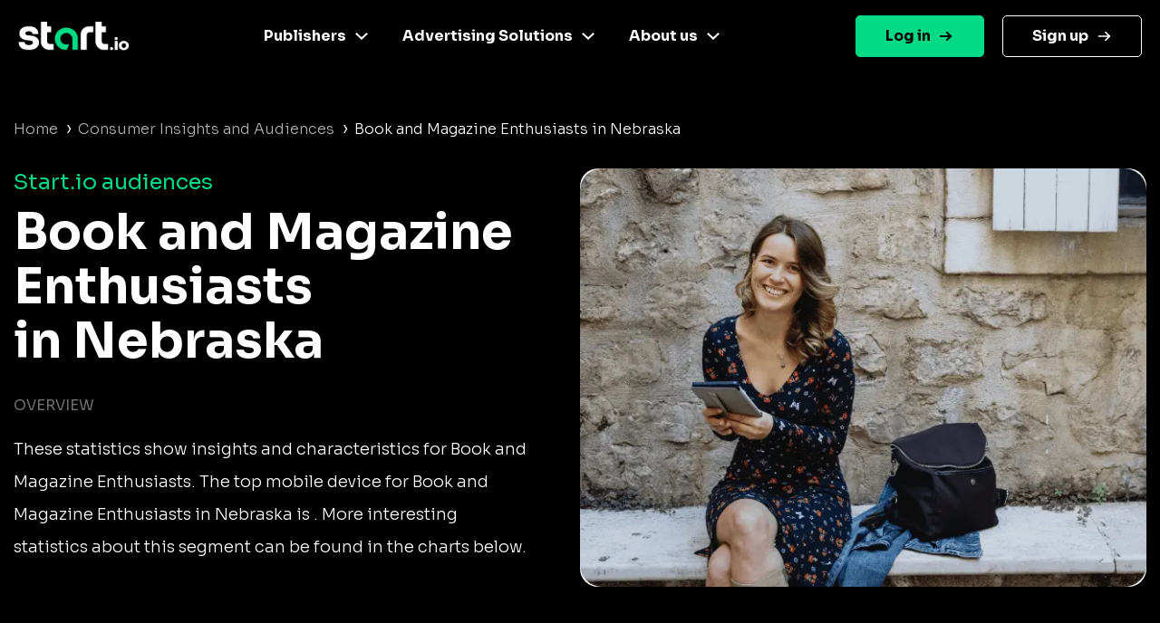

--- FILE ---
content_type: text/html
request_url: https://www.start.io/audience/book-and-magazine-enthusiasts-in-nebraska
body_size: 5453
content:
<!DOCTYPE html PUBLIC "-//W3C//DTD XHTML 1.0 Strict//EN" "http://www.w3.org/TR/xhtml1/DTD/xhtml1-strict.dtd"><html><head><script>!function(e,t,a,n){e[n]=e[n]||[],e[n].push({"gtm.start":(new Date).getTime(),event:"gtm.js"});e=t.getElementsByTagName(a)[0],n=t.createElement(a);n.async=!0,n.src="https://www.googletagmanager.com/gtm.js?id=GTM-NGMTHV8",e.parentNode.insertBefore(n,e)}(window,document,"script","dataLayer")</script><script type="text/javascript">window._tfa=window._tfa||[],window._tfa.push({notify:"event",name:"page_view",id:1447345}),function(t,e,n){document.getElementById(n)||(t.async=1,t.src="//cdn.taboola.com/libtrc/unip/1447345/tfa.js",t.id=n,e.parentNode.insertBefore(t,e))}(document.createElement("script"),document.getElementsByTagName("script")[0],"tb_tfa_script")</script><meta name="viewport" content="width=device-width,initial-scale=1,shrink-to-fit=no"><meta http-equiv="Content-Type" content="text/html; charset=UTF-8"><title>Start.io | Book and Magazine Enthusiasts in Nebraska Audience</title><meta name="description" content="Explore live audience data for Book and Magazine Enthusiasts in Nebraska. Geolocation stats, demographic insight and more. Activate now"><link rel="canonical" href="https://www.start.io/audience/book-and-magazine-enthusiasts-in-nebraska"><link rel="preconnect" href="https://fonts.gstatic.com" crossorigin><link rel="preload" as="style" href="https://fonts.googleapis.com/css2?family=Sora:wght@300;400;700&display=swap"><link rel="stylesheet" media="print" onload='this.onload=null,this.removeAttribute("media")' href="https://fonts.googleapis.com/css2?family=Sora:wght@300;400;700&display=swap"><noscript><link rel="stylesheet" href="https://fonts.googleapis.com/css2?family=Sora:wght@300;400;700&display=swap"></noscript><link rel="stylesheet" href="css/bootstrap.min.css"><link rel="stylesheet" href="css/template.min.css"></head><body style="background-color:#000;font-family:Sora,Helvetica,Arial,sans-serif"><noscript><iframe src="https://www.googletagmanager.com/ns.html?id=GTM-NGMTHV8" height="0" width="0" style="display:none;visibility:hidden"></iframe></noscript><nav class="navbar navbar-expand-lg navbar-dark main-nav sticky-top fixed-left"><div class="container nav-main"><a href="https://www.start.io/" class="site_url__logo"><img src="assets/start-logo.png" class="logo" alt="Start.io" title="Start.io – A mobile data platform that delivers AI-driven insights to inspire decision-making" style="width:122px;height:32px"> </a><button id="j__openMenu" class="navbar-toggler" type="button" data-toggle="collapse" data-target="#navbar-content" aria-controls="navbar-content" aria-expanded="false" aria-label="Toggle navigation"><span class="navbar-toggler-icon"><svg width="40" height="32" viewBox="0 0 100 100"><path class="line line1" d="M 20,29.000046 H 80.000231 C 80.000231,29.000046 94.498839,28.817352 94.532987,66.711331 94.543142,77.980673 90.966081,81.670246 85.259173,81.668997 79.552261,81.667751 75.000211,74.999942 75.000211,74.999942 L 25.000021,25.000058"></path><path class="line line2" d="M 20,50 H 80"></path><path class="line line3" d="M 20,70.999954 H 80.000231 C 80.000231,70.999954 94.498839,71.182648 94.532987,33.288669 94.543142,22.019327 90.966081,18.329754 85.259173,18.331003 79.552261,18.332249 75.000211,25.000058 75.000211,25.000058 L 25.000021,74.999942"></path></svg></span></button><div class="collapse navbar-collapse" id="navbar-content"><ul id="primary-menu" class="navbar-nav"><li id="menu-link-publisher" class="menu-item menu-item-type-custom menu-item-object-custom menu-item-has-children has-mega-menu nav-item dropdown"><a href="#" class="nav-link" data-toggle="dropdown" aria-haspopup="true" aria-expanded="false" id="navbar-dropdown-menu-link-publisher">Publishers</a><div class="sub-menu dropdown-menu" aria-labelledby="navbar-dropdown-menu-link-publisher" style="left:-79px;--offset:123px"><div class="column-item"><a href="https://www.start.io/case-study/"><div class="wrapper__last-post"><img width="331" height="203" src="assets/case-studies-green.webp" class="attachment-full size-full" alt="" decoding="async" fetchpriority="high"></div></a><ul class="list_custom-links"></ul></div><div class="column-item"><a href="https://www.start.io/mobile-monetization/" class="nav-link"><img width="24" height="24" src="assets/magic-wand-02.svg" alt="" class="menu_item_icon" style="background:linear-gradient(224deg,#f733cd 0,#f733cd 93%)"> AI-driven monetization </a><a href="https://portal.start.io/#/download-sdk" class="nav-link"><img width="24" height="24" src="assets/download-the-SDK.svg" alt="" class="menu_item_icon" style="background:linear-gradient(224deg,#67dee6 0,#67dee6 93%)"> Download the SDK</a></div></div></li><li class="menu-item menu-item-type-custom menu-item-object-custom menu-item-has-children has-mega-menu nav-item dropdown"><a href="#" class="nav-link" data-toggle="dropdown" aria-haspopup="true" aria-expanded="false" id="navbar-dropdown-menu-link-advertiser">Advertising Solutions</a><div class="sub-menu dropdown-menu" aria-labelledby="navbar-dropdown-menu-link-advertiser" style="left:-153px;--offset:244px"><div class="column-item"><a href="https://www.start.io/case-study/"><div class="wrapper__last-post"><img width="330" height="203" src="assets/case-studies-blue.webp" class="attachment-full size-full" alt="" decoding="async"></div></a><ul class="list_custom-links"></ul></div><div class="column-item"><a href="https://www.start.io/device-based-audience/" class="nav-link"><img width="24" height="24" src="assets/pie-chart-01.webp" alt="" class="menu_item_icon" style="background:linear-gradient(224deg,#67dee6 0,#67dee6 93%)"> Device-based audience segmentation </a><a href="https://www.start.io/curation/" class="nav-link"><img width="24" height="24" src="assets/filter-funnel-01.svg" alt="" class="menu_item_icon" style="background:linear-gradient(224deg,#fac600 0,#fac600 93%)"> Curation </a><a href="https://www.start.io/maia-mobile-ai-audience/" class="nav-link"><img width="24" height="24" src="assets/frame.svg" alt="" class="menu_item_icon" style="background:linear-gradient(224deg,#f733cd 0,#4cdee5 93%)"> Maia – Mobile AI Audience</a></div></div></li><li class="menu-item menu-item-type-custom menu-item-object-custom menu-item-has-children has-mega-menu nav-item dropdown"><a href="#" class="nav-link" data-toggle="dropdown" aria-haspopup="true" aria-expanded="false" id="navbar-dropdown-menu-link-about">About us</a><div class="sub-menu dropdown-menu" aria-labelledby="navbar-dropdown-menu-link-about" style="left:-274px;--offset:312px"><div class="column-item"><a href="https://www.start.io/blog/"><div class="wrapper__last-post"><img width="330" height="204" src="assets/visit-our-blog.webp" class="attachment-full size-full" alt="" decoding="async"></div></a><ul class="list_custom-links"></ul></div><div class="column-item"><a href="https://www.start.io/about-us/" class="nav-link"><img width="24" height="24" src="assets/building-07.svg" alt="" class="menu_item_icon" style="background:linear-gradient(224deg,#00d986 0,#00d986 93%)"> Company </a><a href="https://www.start.io/career/" class="nav-link"><img width="22" height="20" src="assets/bag.webp" alt="" class="menu_item_icon" style="background:linear-gradient(224deg,#fac600 0,#fac600 93%)"> Career </a><a href="https://www.start.io/press/" class="nav-link"><img width="20" height="20" src="assets/press.svg" alt="" class="menu_item_icon" style="background:linear-gradient(224deg,#f6701b 0,#f6701b 93%)"> Press</a></div></div></li></ul></div><ul id="menu-login" class="navbar-nav"><li class="login menu-item menu-item-type-custom menu-item-object-custom nav-item"><a href="https://portal.start.io/#/signin" class="nav-link">Log in</a></li><li class="signup menu-item menu-item-type-custom menu-item-object-custom nav-item"><a href="https://portal.start.io/#/signup" class="nav-link">Sign up</a></li></ul></div></nav><div class="container d-flex"><div class="page-content col"><nav aria-label="breadcrumb"><ul class="custom-breadcrumb"><li><a href="https://www.start.io/" style="opacity:.7">Home</a> <span class="arrow-right">›</span></li><li><a href="https://www.start.io/audience/" style="opacity:.7">Consumer Insights and Audiences</a> <span class="arrow-right">›</span></li><li class="breadcrumb-last">Book and Magazine Enthusiasts in Nebraska</li></ul></nav><div class="d-flex flex-wrap row-cols-1 row-cols-lg-2 justify-content-between description-container"><div class="col content-left"><div class="row"><span class="audience-title">Start.io audiences</span></div><h1 class="row segment-title">Book and Magazine Enthusiasts<br>in Nebraska</h1><div class="row d-block d-lg-none"><picture><source srcset="assets/segments/Book%20and%20Magazine%20Enthusiasts.webp" type="image/webp"><source srcset="assets/segments/Book%20and%20Magazine%20Enthusiasts.png" type="image/png"><img class="content-img" src="assets/segments/Book%20and%20Magazine%20Enthusiasts.png" alt="Book and Magazine Enthusiasts"></picture></div><div class="row content-section-title">overview</div><p class="row description">These statistics show insights and characteristics for Book and Magazine Enthusiasts. The top mobile device for Book and Magazine Enthusiasts in Nebraska is . More interesting statistics about this segment can be found in the charts below.</p></div><div class="content-right d-none d-lg-flex align-items-baseline"><picture><source srcset="assets/segments/Book%20and%20Magazine%20Enthusiasts.webp" type="image/webp"><source srcset="assets/segments/Book%20and%20Magazine%20Enthusiasts.png" type="image/png"><img class="content-img" src="assets/segments/Book%20and%20Magazine%20Enthusiasts.png" alt="Book and Magazine Enthusiasts"></picture></div></div><div class="d-flex flex-wrap row-cols-1 row-cols-lg-2 justify-content-between geolocation-stats-container"><div class="col align-self-baseline content-left"><div class="row d-block d-lg-none"><picture><source srcset="assets/maps/Nebraska.webp" type="image/webp"><source srcset="assets/maps/Nebraska.png" type="image/png"><img class="geolocation-img" src="assets/maps/Nebraska.png" alt="Nebraska map"></picture></div><span class="row content-section-title">Geolocation stat</span><div class="row geolocation-stat-row"><div class="col-md-4 col-5 align-self-center"><span class="geolocation-stat-data title">Country</span></div><div class="col-md-8 col-7 align-self-center"><span class="geolocation-stat-data">United States</span></div></div><div class="row"><div class="content-border"></div></div><div class="row geolocation-stat-row"><div class="col-md-4 col-5 align-self-center"><span class="geolocation-stat-data title">State</span></div><div class="col-md-8 col-7 align-self-center"><span class="geolocation-stat-data">Nebraska</span></div></div><div class="row"><div class="content-border"></div></div><div class="row geolocation-stat-row"><div class="col-md-4 col-5 align-self-center"><span class="geolocation-stat-data title">Population</span></div><div class="col-md-8 col-7 align-self-center"><span class="geolocation-stat-data">1,934,408</span></div></div><div class="row"><div class="content-border"></div></div><div class="row geolocation-stat-row"><div class="col-md-4 col-5 align-self-center"><span class="geolocation-stat-data title">Area</span></div><div class="col-md-8 col-7 align-self-center"><span class="geolocation-stat-data">76,824 sq mi</span></div></div><div class="row"><div class="content-border"></div></div><div class="row geolocation-stat-row audience-size"><div class="col-md-4 col-5 align-self-center"><span class="geolocation-stat-data title">Audience size</span></div><div class="col-md-4 col-7 align-self-center"><span class="geolocation-stat-data data">226,533</span></div><div class="col-md-4 align-self-center d-none d-lg-flex activate-link"><a href="https://portal.start.io/#/activate-audiences?audience=book-and-magazine-enthusiasts-in-nebraska&amp;data=1026f8ffe40c9185d1c21b5638471be6d10f1ba507a4598b84bab4d169673a7c6732c3f65923c8216e37ac2306607a21">Activate Now</a></div></div></div><div class="col text-center d-block d-lg-none activate-link"><a href="https://portal.start.io/#/activate-audiences?audience=book-and-magazine-enthusiasts-in-nebraska&amp;data=1026f8ffe40c9185d1c21b5638471be6d10f1ba507a4598b84bab4d169673a7c6732c3f65923c8216e37ac2306607a21">Activate Now</a></div><div class="content-right d-none d-lg-flex"><picture><source srcset="assets/maps/Nebraska.webp" type="image/webp"><source srcset="assets/maps/Nebraska.png" type="image/png"><img class="geolocation-img" src="assets/maps/Nebraska.png" alt="Nebraska map"></picture></div></div><h2 class="content-section-title mb-4 mb-lg-0">INSIGHTS ON Book and Magazine Enthusiasts in Nebraska</h2><div class="d-flex flex-wrap justify-content-between"><div class="card chart-card"><div class="row"><span class="chart-title">Age</span></div><div class="d-flex justify-content-between progress-data"><span class="title">55 years and above </span><span class="percents">10.9%</span></div><div class="progress"><div class="progress-bar" role="progressbar" style="width:10.9%;background:#4cdee5 0 0 no-repeat padding-box" aria-valuenow="25" aria-valuemin="0" aria-valuemax="100"></div></div><div class="d-flex justify-content-between progress-data"><span class="title">45-54 years </span><span class="percents">3.9%</span></div><div class="progress"><div class="progress-bar" role="progressbar" style="width:3.9%;background:#5362df 0 0 no-repeat padding-box" aria-valuenow="25" aria-valuemin="0" aria-valuemax="100"></div></div><div class="d-flex justify-content-between progress-data"><span class="title">35-44 years </span><span class="percents">7.8%</span></div><div class="progress"><div class="progress-bar" role="progressbar" style="width:7.8%;background:#ffc700 0 0 no-repeat padding-box" aria-valuenow="25" aria-valuemin="0" aria-valuemax="100"></div></div><div class="d-flex justify-content-between progress-data"><span class="title">25-34 years </span><span class="percents">27.4%</span></div><div class="progress"><div class="progress-bar" role="progressbar" style="width:27.4%;background:#00d986 0 0 no-repeat padding-box" aria-valuenow="25" aria-valuemin="0" aria-valuemax="100"></div></div><div class="d-flex justify-content-between progress-data"><span class="title">18-24 years </span><span class="percents">49.9%</span></div><div class="progress"><div class="progress-bar" role="progressbar" style="width:49.9%;background:#ff722b 0 0 no-repeat padding-box" aria-valuenow="25" aria-valuemin="0" aria-valuemax="100"></div></div></div><div class="card chart-card"><div class="row"><span class="chart-title">Gender</span></div><div id="gender-chart" class="gender-chart donut-chart-container"></div><div class="d-flex justify-content-around"><div class="d-flex align-items-center"><div class="label-point male"></div><span class="donut-chart-label">Male (47.6%)</span></div><div class="d-flex align-items-center"><div class="label-point female"></div><span class="donut-chart-label">Female (52.4%)</span></div></div></div><div class="card chart-card"><div class="row"><span class="chart-title">Household income</span></div><div class="d-flex justify-content-between progress-data"><span class="title">Less than $25,000 </span><span class="percents">25.6%</span></div><div class="progress"><div class="progress-bar" role="progressbar" style="width:25.6%;background:#4cdee5 0 0 no-repeat padding-box" aria-valuenow="25" aria-valuemin="0" aria-valuemax="100"></div></div><div class="d-flex justify-content-between progress-data"><span class="title">$25,000 to $39,999 </span><span class="percents">20.6%</span></div><div class="progress"><div class="progress-bar" role="progressbar" style="width:20.6%;background:#5362df 0 0 no-repeat padding-box" aria-valuenow="25" aria-valuemin="0" aria-valuemax="100"></div></div><div class="d-flex justify-content-between progress-data"><span class="title">$40,000 to $59,999 </span><span class="percents">19.7%</span></div><div class="progress"><div class="progress-bar" role="progressbar" style="width:19.7%;background:#ffc700 0 0 no-repeat padding-box" aria-valuenow="25" aria-valuemin="0" aria-valuemax="100"></div></div><div class="d-flex justify-content-between progress-data"><span class="title">$60,000 to $74,999 </span><span class="percents">10.3%</span></div><div class="progress"><div class="progress-bar" role="progressbar" style="width:10.3%;background:#00d986 0 0 no-repeat padding-box" aria-valuenow="25" aria-valuemin="0" aria-valuemax="100"></div></div><div class="d-flex justify-content-between progress-data"><span class="title">$75,000 to $99,999 </span><span class="percents">9.6%</span></div><div class="progress"><div class="progress-bar" role="progressbar" style="width:9.6%;background:#ff722b 0 0 no-repeat padding-box" aria-valuenow="25" aria-valuemin="0" aria-valuemax="100"></div></div><div class="d-flex justify-content-between progress-data"><span class="title">$100,000 to $149,999 </span><span class="percents">14.3%</span></div><div class="progress"><div class="progress-bar" role="progressbar" style="width:14.3%;background:#ff00cb 0 0 no-repeat padding-box" aria-valuenow="25" aria-valuemin="0" aria-valuemax="100"></div></div><div class="d-flex justify-content-between progress-data"><span class="title">$150,000 and above </span><span class="percents">%</span></div><div class="progress"><div class="progress-bar" role="progressbar" style="width:%;background:#a2a5b0 0 0 no-repeat padding-box" aria-valuenow="25" aria-valuemin="0" aria-valuemax="100"></div></div></div><div class="card chart-card"><div class="row"><span class="chart-title">OS</span></div><div id="os-chart" class="donut-chart-container"></div><div class="d-flex justify-content-around"><div class="d-flex align-items-center"><div class="label-point android"></div><span class="donut-chart-label">Android (89.2%)</span></div><div class="d-flex align-items-center"><div class="label-point ios"></div><span class="donut-chart-label">iOS (10.8%)</span></div></div></div><div class="card chart-card"><div class="row"><span class="chart-title top-segments-chart-title">Leading carriers</span></div><div class="row top-segment"><span class="col segment-numbering">01 </span><span class="col segment-label">Verizon</span></div><div class="row top-segment"><span class="col segment-numbering">02 </span><span class="col segment-label">T-Mobile</span></div><div class="row top-segment"><span class="col segment-numbering">03 </span><span class="col segment-label">T-Mobile</span></div></div><div class="card chart-card"><div class="row"><span class="chart-title top-segments-chart-title">5 most visited places/venues</span></div><div class="row top-segment"><span class="col segment-numbering">01 </span><span class="col segment-label">Gallagher Park</span></div><div class="row top-segment"><span class="col segment-numbering">02 </span><span class="col segment-label">Oaks Park</span></div><div class="row top-segment"><span class="col segment-numbering">03 </span><span class="col segment-label">Susan Picotte Park</span></div><div class="row top-segment"><span class="col segment-numbering">04 </span><span class="col segment-label">Knolls Golf Course</span></div><div class="row top-segment"><span class="col segment-numbering">05 </span><span class="col segment-label">Palomino Hills Park</span></div></div><div class="card-placeholder"></div></div><div class="d-flex align-items-center activate-card"><div class="col"><div class="row justify-content-center"><span class="activate-title">Activate this Audience</span></div><div class="row justify-content-center"><span class="activate-description">Activate this audience and access hundreds of user segments,<br>each containing millions of active consumers</span></div><div class="row justify-content-center"><a href="https://portal.start.io/#/activate-audiences?audience=book-and-magazine-enthusiasts-in-nebraska&amp;data=1026f8ffe40c9185d1c21b5638471be6d10f1ba507a4598b84bab4d169673a7c6732c3f65923c8216e37ac2306607a21"><button class="btn activate-btn">Activate</button></a></div></div></div><div class="text-center update-date">Updated: 11-2024</div></div></div><div class="d-flex interest-container"><div class="container d-flex"><div class="col"><div class="row"><span class="interest-title">You may be interested in these segments as well</span></div><div class="row interest-segment"><div class="col align-self-center"><a class="interest-segment" href="https://www.start.io/audience/potential-us-food-delivery-app-users-in-nebraska">Potential US Food Delivery App Users in Nebraska</a></div></div><div class="content-border"></div><div class="row interest-segment"><div class="col align-self-center"><a class="interest-segment" href="https://www.start.io/audience/indonesian-speakers-in-nebraska">Indonesian Speakers in Nebraska</a></div></div><div class="content-border"></div><div class="row interest-segment"><div class="col align-self-center"><a class="interest-segment" href="https://www.start.io/audience/finance-news-enthusiasts-in-nebraska">Finance News Enthusiasts in Nebraska</a></div></div><div class="content-border"></div><div class="row interest-segment"><div class="col align-self-center"><a class="interest-segment" href="https://www.start.io/audience/book-store-shoppers-in-nebraska">Book Store Shoppers in Nebraska</a></div></div><div class="content-border"></div><div class="row interest-segment"><div class="col align-self-center"><a class="interest-segment" href="https://www.start.io/audience/paypal-users-in-nebraska">PayPal Users in Nebraska</a></div></div><div class="content-border"></div></div></div></div><footer class="footer is-footer-page"><div class="container-fluid m-0 p-0"><div class="container-fluid center-footer__wrapper m-0 p-0"><div class="container center-footer row mx-auto"><div class="col-12 d-sm-block"><div class="d-flex footer-columns flex-wrap flex-sm-nowrap flex-row justify-content-md-around footer-menus"><ul class="social-links mx-auto mb-20 hide-descktop"><li class="twitter-icon"><a href="https://twitter.com/Start_io_" class="nav-link"></a></li><li class="facebook-icon"><a href="https://www.facebook.com/StartApp" class="nav-link"></a></li><li class="linkedin-icon"><a href="https://www.linkedin.com/company/start-io/" class="nav-link"></a></li></ul><div class="menu-footer-1-container"><ul id="menu-footer-1" class="menu custom-dropdown"><li id="menu-item-100272" class="black-title menu-item menu-item-type-custom menu-item-object-custom menu-item-has-children menu-item-100272"><a href="#" class="nav-link">Publishers</a><ul class="sub-menu"><li id="menu-item-231" class="menu-item menu-item-type-post_type menu-item-object-page menu-item-231"><a href="https://www.start.io/mobile-monetization/" class="nav-link">AI driven monetization</a></li><li id="menu-item-462" class="menu-item menu-item-type-post_type menu-item-object-page menu-item-462"><a href="https://portal.start.io/#/download-sdk" class="nav-link">Download the SDK</a></li><li id="menu-item-100543" class="menu-item menu-item-type-post_type menu-item-object-page menu-item-100543"><a href="https://www.start.io/case-study/" class="nav-link">Case studies</a></li></ul></li></ul></div><div class="menu-footer-2-container"><ul id="menu-footer-2" class="menu custom-dropdown"><li id="menu-item-100274" class="black-title menu-item menu-item-type-custom menu-item-object-custom menu-item-has-children menu-item-100274"><a href="#" class="nav-link">Advertising Solutions</a><ul class="sub-menu"><li id="menu-item-7481" class="menu-item menu-item-type-post_type menu-item-object-page menu-item-7481"><a href="https://www.start.io/device-based-audience/" class="nav-link">Device-based audience segmentation</a></li><li id="menu-item-100544" class="menu-item menu-item-type-post_type menu-item-object-page menu-item-100544"><a href="https://www.start.io/curation/" class="nav-link">Curation</a></li><li id="menu-item-463" class="menu-item menu-item-type-post_type menu-item-object-page menu-item-463"><a href="https://www.start.io/maia-mobile-ai-audience/" class="nav-link">Maia – Mobile AI Audience</a></li><li id="menu-item-100275" class="menu-item menu-item-type-custom menu-item-object-custom menu-item-100275"><a href="https://www.start.io/syndicated-segments/" class="nav-link">Syndicated Segments</a></li><li id="menu-item-100546" class="menu-item menu-item-type-post_type menu-item-object-page menu-item-100546"><a href="https://www.start.io/case-study/" class="nav-link">Case studies</a></li></ul></li></ul></div><div class="menu-footer-3-container"><ul id="menu-footer-3" class="menu custom-dropdown"><li id="menu-item-238" class="black-title menu-item menu-item-type-custom menu-item-object-custom menu-item-has-children menu-item-238"><a class="nav-link">Resources</a><ul class="sub-menu"><li id="menu-item-867" class="menu-item menu-item-type-custom menu-item-object-custom menu-item-867"><a href="https://www.start.io/blog/" class="nav-link">Blog</a></li><li id="menu-item-96916" class="menu-item menu-item-type-post_type menu-item-object-page menu-item-96916"><a href="https://www.start.io/glossary/" class="nav-link">Glossary</a></li><li id="menu-item-493" class="menu-item menu-item-type-post_type menu-item-object-page menu-item-privacy-policy menu-item-493"><a rel="privacy-policy" href="https://www.start.io/policy/" class="nav-link">T&amp;C and Privacy</a></li><li id="menu-item-8496" class="menu-item menu-item-type-post_type menu-item-object-page menu-item-8496"><a href="https://www.start.io/contact-us/" class="nav-link">Contact us</a></li><li id="menu-item-954" class="menu-item menu-item-type-custom menu-item-object-custom menu-item-954"><a target="_blank" rel="noopener" href="https://support.start.io/hc/en-us" class="nav-link">Help Center</a></li></ul></li></ul></div><div class="menu-footer-4-container"><ul id="menu-footer-4" class="menu custom-dropdown"><li id="menu-item-244" class="black-title menu-item menu-item-type-custom menu-item-object-custom menu-item-has-children menu-item-244"><a class="nav-link">Company</a><ul class="sub-menu"><li id="menu-item-250" class="menu-item menu-item-type-post_type menu-item-object-page menu-item-250"><a href="https://www.start.io/about-us/" class="nav-link">Company</a></li><li id="menu-item-249" class="menu-item menu-item-type-post_type menu-item-object-page menu-item-249"><a href="https://www.start.io/join-us/" class="nav-link">Careers</a></li><li id="menu-item-8466" class="menu-item menu-item-type-post_type menu-item-object-page menu-item-8466"><a href="https://www.start.io/press/" class="nav-link">Press</a></li></ul></li></ul></div><div class="contaier__footer-column"><div class="menu-footer-5-container"><ul id="menu-footer-5" class=""><li id="menu-item-100276" class="menu-item menu-item-type-custom menu-item-object-custom menu-item-100276"><a href="https://portal.start.io/#/signin" class="nav-link">Log in</a></li><li id="menu-item-100277" class="menu-item menu-item-type-custom menu-item-object-custom menu-item-100277"><a href="https://portal.start.io/#/signup" class="nav-link">Sign up</a></li></ul></div><ul class="social-links mt-20 hide-mobile"><li class="twitter-icon"><a href="https://twitter.com/Start_io_" class="nav-link"></a></li><li class="facebook-icon"><a href="https://www.facebook.com/StartApp" class="nav-link"></a></li><li class="linkedin-icon"><a href="https://www.linkedin.com/company/start-io/" class="nav-link"></a></li></ul></div></div></div></div><div class="footer-logo__wrapper"><img width="1920" height="662" src="assets/footer-logo-big_white.svg" alt=""></div></div><section class="footer-section"><div class="container bottom-footer"><div class="row"><div class="col-6"></div></div><div class="copyright"><p><span style="color:#00d986;font-weight:500;font-size:14px">© 2024 Start.io</span></p><p><span style="color:#707070;font-size:12px;font-weight:500">All product and company names are trademarks or registered trademarks of their respective holders. Use of them does not imply any affiliation with or endorsement by them.</span></p></div></div></section></div></footer><div class="menu-mask"></div><script src="js/chartist.min.js"></script><script>new Chartist.Pie("#gender-chart",{series:[{value:47.6,name:"Male",className:"male-gender-chart"},{value:52.4,name:"Female",className:"female-gender-chart"}]},{donut:!0,donutWidth:10,donutSolid:!0,startAngle:0,showLabel:!1,width:230,height:230}),new Chartist.Pie("#os-chart",{series:[{value:89.2,name:"Android",className:"android-os-chart"},{value:10.8,name:"iOS",className:"ios-os-chart"}]},{donut:!0,donutWidth:10,donutSolid:!0,startAngle:0,showLabel:!1,width:230,height:230})</script><script src="js/jquery-3.5.1.slim.min.js"></script><script src="js/bootstrap.bundle.min.js"></script><script src="js/wp-scripts.js"></script></body></html>